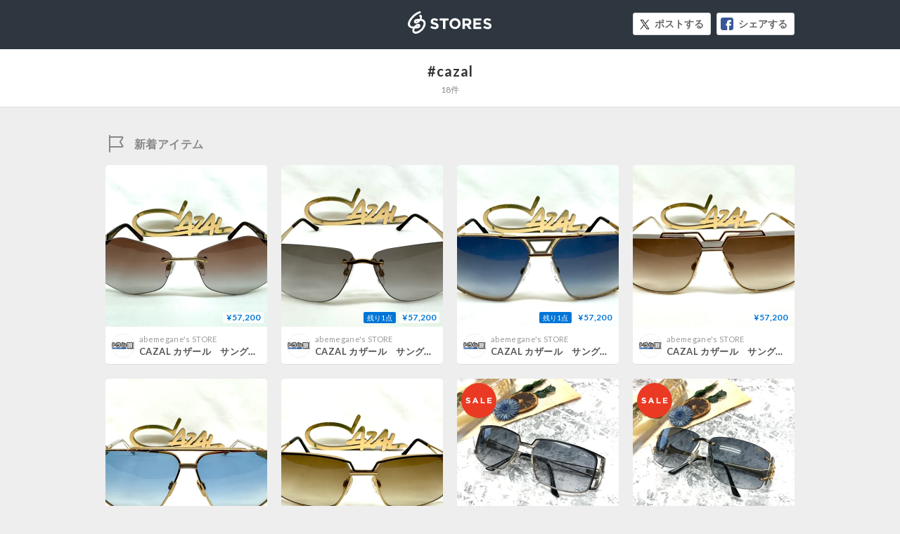

--- FILE ---
content_type: text/html; charset=utf-8
request_url: https://stores.jp/hashtag/cazal
body_size: 4044
content:
<!DOCTYPE html>
<html lang="ja" ng-app="StoresJp.hashtag" ng-strict-di>
  <head>
    <!-- Google Tag Manager -->
<script>(function(w,d,s,l,i){w[l]=w[l]||[];w[l].push({'gtm.start':
new Date().getTime(),event:'gtm.js'});var f=d.getElementsByTagName(s)[0],
j=d.createElement(s),dl=l!='dataLayer'?'&l='+l:'';j.async=true;j.src=
'https://www.googletagmanager.com/gtm.js?id='+i+dl;f.parentNode.insertBefore(j,f);
})(window,document,'script','storesDataLayer','GTM-M5XH35B');</script>
<!-- End Google Tag Manager -->

    <meta content="text/html; charset=utf-8" http-equiv="Content-Type">
    <title ng-non-bindable>#cazal | STORES</title>
    <meta sanitize-attributes="content" name="keywords" content="cazal, ネットショップ, オンラインストア, EC, オンラインショップ, ネット通販, ネット販売">
    <meta sanitize-attributes="content" name="description" content="cazalのページです。インターネットの知識がない方でも簡単に、無料でネットショップをつくることができるサービスのSTORES（ストアーズ）で販売されているアイテムをご紹介します。">
    <meta property="og:site_name" content="STORES（ストアーズ）：最短2分で、驚くほど簡単にオンラインストアがつくれる">
<meta property="og:image" content="https://stores.jp/images/common/og_image.png">
<meta property="og:image:secure_url" content="https://stores.jp/images/common/og_image.png">
<meta name="twitter:card" content="summary_large_image">
<meta name="twitter:site" content="@stores_jp">
<meta sanitize-attributes="content" name="twitter:title" content="STORES cazalのアイテム一覧">
<meta sanitize-attributes="content" name="twitter:description" content="cazalのアイテムのページです。インターネットの知識がない方でも簡単に、無料でネットショップをつくることができるサービスのSTORES（ストアーズ）で販売されているアイテムをご紹介します。">
<meta name="twitter:image:src" content="https://stores.jp/images/common/og_image.png">

    <link href="/images/apple-touch-icon.png" rel="apple-touch-icon" type="image/png">
    <link rel="stylesheet" href="https://st-cdn.net/assets/storesjp/assets/hashtag/pc/application-9e9e695931c35d8fd8c92cce33453f9d71d4e61828bc6e57e0a99e3081f1a2ce.css" media="all" />
    <link href="//fonts.googleapis.com/css?family=Lato:400,700&display=swap" rel="stylesheet">
    <script src="https://st-cdn.net/assets/storesjp/assets/hashtag/application-83d6a88a9a37931147508288d86c5fcc5ca07c39112f34521dae757ec9e57711.js"></script>
  </head>
  <body class="hashtag feed" data-hashtag-index="true">
    <!-- Google Tag Manager (noscript) -->
<noscript><iframe src="https://www.googletagmanager.com/ns.html?id=GTM-M5XH35B"
height="0" width="0" style="display:none;visibility:hidden"></iframe></noscript>
<!-- End Google Tag Manager (noscript) -->

      <div id="fb-root"></div>
  <script>(function(d, s, id) {
    var js, fjs = d.getElementsByTagName(s)[0];
    if (d.getElementById(id)) return;
    js = d.createElement(s); js.id = id;
    js.src = "//connect.facebook.net/ja_JP/sdk.js#xfbml=1&appId=106518812838112&version=v17.0";
    fjs.parentNode.insertBefore(js, fjs);
  }(document, 'script', 'facebook-jssdk'));</script>

    <div ng-controller="IndexController as IndexCtrl">
      <header class="hashtag_header">
        <div class="hashtag_header_inner">
          <p class="hashtag_header_logo"><a href="/ec">STORES</a></p>
          <aside class="item_sns_list">
  <ul class="p-detail__sns">
    <li class="p-detail__sns-item">
      <a class="p-detail__sns-item-button p-detail__sns-item-button-tweet" sj-share-sns="" ng-non-bindable="" type="tw" url="https://stores.jp/hashtag/cazal" tweet-text="#cazal - STORES 
">ポストする</a>
    </li>
    <li class="p-detail__sns-item">
      <a class="p-detail__sns-item-button p-detail__sns-item-button-share" sj-share-sns="" type="fb" url="https://stores.jp/hashtag/cazal">シェアする</a>
    </li>
  </ul>
</aside>

        </div>
      </header>
      <section class="hashtag_name">
        <div class="hashtag_name_inner">
          <h1 ng-non-bindable class="hashtag_name_text">#cazal</h1>
          <p class="hashtag_name_num" ng-bind="IndexCtrl.itemsCount + '件'"></p>
        </div>
      </section>
      <main class="main">
        <section class="hashtag_contents">
          <h2 class="hashtag_new">新着アイテム</h2>
          <div class="feed_list_container">
            <article class="feed_list" ng-repeat="item in IndexCtrl.topNewItems">
              <div class="feed_list_item_image">
  <a href="{{::item.store_url}}/items/{{::item.id}}" target="_blank">
    <img ng-src="{{::item.image_url}}" alt="{{::item.name}}">
    <div class="feed_item_price_container">
      <span class="feed_item_stock" ng-if="::item.is_few_stock">残り{{::item.quantity}}点</span>
      <span class="feed_item_price">
        <span class="feed_item_price_range" ng-bind-html="item | variation_price"></span>
        <br />
        <span ng-if="(item | variation_discount) != ''" class="feed_item_price_rate s-store_page_font_sans_serif">({{item | variation_discount}})</span>
      </span>
    </div>
    <span class="feed_item_icon_sale" ng-if="::item.is_sale">SALE</span>
  </a>
</div>
<div class="feed_list_info">
  <div class="feed_list_user_image">
    <a href="{{::item.store_url}}" target="_blank">
      <img ng-src="{{::item.profile}}" alt="{{::item.storename}}">
    </a>
  </div>
  <div class="feed_list_name_container">
    <p class="feed_list_name_sub"><a href="{{::item.store_url}}" target="_blank">{{::item.storename}}</a></p>
    <h3 class="feed_list_name_main"><a href="{{::item.store_url}}/items/{{::item.id}}" target="_blank">{{::item.name}}</a></h3>
  </div>
</div>

            </article>
          </div>
        </section>
        <div class="feed_list_loading" ng-show="IndexCtrl.loading && IndexCtrl.items.length < 8"></div>
        <p class="list_search_no_data" ng-if="!IndexCtrl.loading && IndexCtrl.items.length < 1">表示できる検索結果がありません</p>
        <section class="hashtag_contents ">
  <h2 ng-non-bindable class="hashtag_tag">関連ハッシュタグ</h2>
  <div class="feed_list_container">
    <ul class="hashtag_tag_list_container">
        <sj-template-data-binder sanitize-attributes="related_tag-0" related_tag-0="メンズファッション" data-hashtag="メンズファッション"></sj-template-data-binder>
        <li class="hashtag_tag_list">
          <a ng-href="/hashtag/{{IndexCtrl.tagName('related_tag', '0')}}"
            ng-bind="'#' + IndexCtrl.tagName('related_tag', '0')">
          </a>
        </li>
        <sj-template-data-binder sanitize-attributes="related_tag-1" related_tag-1="ファッション雑貨" data-hashtag="ファッション雑貨"></sj-template-data-binder>
        <li class="hashtag_tag_list">
          <a ng-href="/hashtag/{{IndexCtrl.tagName('related_tag', '1')}}"
            ng-bind="'#' + IndexCtrl.tagName('related_tag', '1')">
          </a>
        </li>
        <sj-template-data-binder sanitize-attributes="related_tag-2" related_tag-2="サングラス" data-hashtag="サングラス"></sj-template-data-binder>
        <li class="hashtag_tag_list">
          <a ng-href="/hashtag/{{IndexCtrl.tagName('related_tag', '2')}}"
            ng-bind="'#' + IndexCtrl.tagName('related_tag', '2')">
          </a>
        </li>
        <sj-template-data-binder sanitize-attributes="related_tag-3" related_tag-3="new" data-hashtag="new"></sj-template-data-binder>
        <li class="hashtag_tag_list">
          <a ng-href="/hashtag/{{IndexCtrl.tagName('related_tag', '3')}}"
            ng-bind="'#' + IndexCtrl.tagName('related_tag', '3')">
          </a>
        </li>
        <sj-template-data-binder sanitize-attributes="related_tag-4" related_tag-4="新作" data-hashtag="新作"></sj-template-data-binder>
        <li class="hashtag_tag_list">
          <a ng-href="/hashtag/{{IndexCtrl.tagName('related_tag', '4')}}"
            ng-bind="'#' + IndexCtrl.tagName('related_tag', '4')">
          </a>
        </li>
        <sj-template-data-binder sanitize-attributes="related_tag-5" related_tag-5="カザール" data-hashtag="カザール"></sj-template-data-binder>
        <li class="hashtag_tag_list">
          <a ng-href="/hashtag/{{IndexCtrl.tagName('related_tag', '5')}}"
            ng-bind="'#' + IndexCtrl.tagName('related_tag', '5')">
          </a>
        </li>
        <sj-template-data-binder sanitize-attributes="related_tag-6" related_tag-6="ビンテージサングラス" data-hashtag="ビンテージサングラス"></sj-template-data-binder>
        <li class="hashtag_tag_list">
          <a ng-href="/hashtag/{{IndexCtrl.tagName('related_tag', '6')}}"
            ng-bind="'#' + IndexCtrl.tagName('related_tag', '6')">
          </a>
        </li>
        <sj-template-data-binder sanitize-attributes="related_tag-7" related_tag-7="sunglasses" data-hashtag="sunglasses"></sj-template-data-binder>
        <li class="hashtag_tag_list">
          <a ng-href="/hashtag/{{IndexCtrl.tagName('related_tag', '7')}}"
            ng-bind="'#' + IndexCtrl.tagName('related_tag', '7')">
          </a>
        </li>
        <sj-template-data-binder sanitize-attributes="related_tag-8" related_tag-8="デッドストック" data-hashtag="デッドストック"></sj-template-data-binder>
        <li class="hashtag_tag_list">
          <a ng-href="/hashtag/{{IndexCtrl.tagName('related_tag', '8')}}"
            ng-bind="'#' + IndexCtrl.tagName('related_tag', '8')">
          </a>
        </li>
        <sj-template-data-binder sanitize-attributes="related_tag-9" related_tag-9="deadstock" data-hashtag="deadstock"></sj-template-data-binder>
        <li class="hashtag_tag_list">
          <a ng-href="/hashtag/{{IndexCtrl.tagName('related_tag', '9')}}"
            ng-bind="'#' + IndexCtrl.tagName('related_tag', '9')">
          </a>
        </li>
    </ul>
  </div>
</section>

        <section class="hashtag_contents ">
  <h2 ng-non-bindable class="hashtag_tag">人気ハッシュタグ</h2>
  <div class="feed_list_container">
    <ul class="hashtag_tag_list_container">
        <sj-template-data-binder sanitize-attributes="recommended_tag-0" recommended_tag-0="セール" data-hashtag="セール"></sj-template-data-binder>
        <li class="hashtag_tag_list">
          <a ng-href="/hashtag/{{IndexCtrl.tagName('recommended_tag', '0')}}"
            ng-bind="'#' + IndexCtrl.tagName('recommended_tag', '0')">
          </a>
        </li>
        <sj-template-data-binder sanitize-attributes="recommended_tag-1" recommended_tag-1="ギフト" data-hashtag="ギフト"></sj-template-data-binder>
        <li class="hashtag_tag_list">
          <a ng-href="/hashtag/{{IndexCtrl.tagName('recommended_tag', '1')}}"
            ng-bind="'#' + IndexCtrl.tagName('recommended_tag', '1')">
          </a>
        </li>
        <sj-template-data-binder sanitize-attributes="recommended_tag-2" recommended_tag-2="インテリア" data-hashtag="インテリア"></sj-template-data-binder>
        <li class="hashtag_tag_list">
          <a ng-href="/hashtag/{{IndexCtrl.tagName('recommended_tag', '2')}}"
            ng-bind="'#' + IndexCtrl.tagName('recommended_tag', '2')">
          </a>
        </li>
        <sj-template-data-binder sanitize-attributes="recommended_tag-3" recommended_tag-3="ハンドメイド" data-hashtag="ハンドメイド"></sj-template-data-binder>
        <li class="hashtag_tag_list">
          <a ng-href="/hashtag/{{IndexCtrl.tagName('recommended_tag', '3')}}"
            ng-bind="'#' + IndexCtrl.tagName('recommended_tag', '3')">
          </a>
        </li>
        <sj-template-data-binder sanitize-attributes="recommended_tag-4" recommended_tag-4="靴下" data-hashtag="靴下"></sj-template-data-binder>
        <li class="hashtag_tag_list">
          <a ng-href="/hashtag/{{IndexCtrl.tagName('recommended_tag', '4')}}"
            ng-bind="'#' + IndexCtrl.tagName('recommended_tag', '4')">
          </a>
        </li>
        <sj-template-data-binder sanitize-attributes="recommended_tag-5" recommended_tag-5="コーヒー" data-hashtag="コーヒー"></sj-template-data-binder>
        <li class="hashtag_tag_list">
          <a ng-href="/hashtag/{{IndexCtrl.tagName('recommended_tag', '5')}}"
            ng-bind="'#' + IndexCtrl.tagName('recommended_tag', '5')">
          </a>
        </li>
        <sj-template-data-binder sanitize-attributes="recommended_tag-6" recommended_tag-6="sale" data-hashtag="sale"></sj-template-data-binder>
        <li class="hashtag_tag_list">
          <a ng-href="/hashtag/{{IndexCtrl.tagName('recommended_tag', '6')}}"
            ng-bind="'#' + IndexCtrl.tagName('recommended_tag', '6')">
          </a>
        </li>
        <sj-template-data-binder sanitize-attributes="recommended_tag-7" recommended_tag-7="ワンピース" data-hashtag="ワンピース"></sj-template-data-binder>
        <li class="hashtag_tag_list">
          <a ng-href="/hashtag/{{IndexCtrl.tagName('recommended_tag', '7')}}"
            ng-bind="'#' + IndexCtrl.tagName('recommended_tag', '7')">
          </a>
        </li>
        <sj-template-data-binder sanitize-attributes="recommended_tag-8" recommended_tag-8="フラワー" data-hashtag="フラワー"></sj-template-data-binder>
        <li class="hashtag_tag_list">
          <a ng-href="/hashtag/{{IndexCtrl.tagName('recommended_tag', '8')}}"
            ng-bind="'#' + IndexCtrl.tagName('recommended_tag', '8')">
          </a>
        </li>
        <sj-template-data-binder sanitize-attributes="recommended_tag-9" recommended_tag-9="ヘアケア" data-hashtag="ヘアケア"></sj-template-data-binder>
        <li class="hashtag_tag_list">
          <a ng-href="/hashtag/{{IndexCtrl.tagName('recommended_tag', '9')}}"
            ng-bind="'#' + IndexCtrl.tagName('recommended_tag', '9')">
          </a>
        </li>
        <sj-template-data-binder sanitize-attributes="recommended_tag-10" recommended_tag-10="スニーカー" data-hashtag="スニーカー"></sj-template-data-binder>
        <li class="hashtag_tag_list">
          <a ng-href="/hashtag/{{IndexCtrl.tagName('recommended_tag', '10')}}"
            ng-bind="'#' + IndexCtrl.tagName('recommended_tag', '10')">
          </a>
        </li>
        <sj-template-data-binder sanitize-attributes="recommended_tag-11" recommended_tag-11="刺繍" data-hashtag="刺繍"></sj-template-data-binder>
        <li class="hashtag_tag_list">
          <a ng-href="/hashtag/{{IndexCtrl.tagName('recommended_tag', '11')}}"
            ng-bind="'#' + IndexCtrl.tagName('recommended_tag', '11')">
          </a>
        </li>
        <sj-template-data-binder sanitize-attributes="recommended_tag-12" recommended_tag-12="ピアス" data-hashtag="ピアス"></sj-template-data-binder>
        <li class="hashtag_tag_list">
          <a ng-href="/hashtag/{{IndexCtrl.tagName('recommended_tag', '12')}}"
            ng-bind="'#' + IndexCtrl.tagName('recommended_tag', '12')">
          </a>
        </li>
        <sj-template-data-binder sanitize-attributes="recommended_tag-13" recommended_tag-13="ブーツ" data-hashtag="ブーツ"></sj-template-data-binder>
        <li class="hashtag_tag_list">
          <a ng-href="/hashtag/{{IndexCtrl.tagName('recommended_tag', '13')}}"
            ng-bind="'#' + IndexCtrl.tagName('recommended_tag', '13')">
          </a>
        </li>
        <sj-template-data-binder sanitize-attributes="recommended_tag-14" recommended_tag-14="オーガニック" data-hashtag="オーガニック"></sj-template-data-binder>
        <li class="hashtag_tag_list">
          <a ng-href="/hashtag/{{IndexCtrl.tagName('recommended_tag', '14')}}"
            ng-bind="'#' + IndexCtrl.tagName('recommended_tag', '14')">
          </a>
        </li>
    </ul>
  </div>
</section>

          <section class="description_container">
    <p class="description_text" ng-non-bindable>
      無料で簡単にオンラインストアが作れるSTORESで販売されている、cazal関連のアイテム一覧です。
      こちらでは、NO BRAND SUNGLASSES/ノーブランド サングラス  90年代 (DEADSTOCK)、CAZAL/カザール サングラス 80年代 Made In W.GERMANY (USED)、《RARE》Old Cazal Vintage Sunglassesなどのcazal関連の約18アイテムを紹介しています。
    </p>
  </section>

        <section class="hashtag_contents">
          <div class="feed_list_container">
            <div ng-show="IndexCtrl.items.length > 8" infinite-scroll='IndexCtrl.nextPage()' infinite-scroll-disabled="IndexCtrl.disablePager()" infinite-scroll-distance="1">
              <article class="feed_list" ng-repeat="item in IndexCtrl.bottomNewItems">
                <div class="feed_list_item_image">
  <a href="{{::item.store_url}}/items/{{::item.id}}" target="_blank">
    <img ng-src="{{::item.image_url}}" alt="{{::item.name}}">
    <div class="feed_item_price_container">
      <span class="feed_item_stock" ng-if="::item.is_few_stock">残り{{::item.quantity}}点</span>
      <span class="feed_item_price">
        <span class="feed_item_price_range" ng-bind-html="item | variation_price"></span>
        <br />
        <span ng-if="(item | variation_discount) != ''" class="feed_item_price_rate s-store_page_font_sans_serif">({{item | variation_discount}})</span>
      </span>
    </div>
    <span class="feed_item_icon_sale" ng-if="::item.is_sale">SALE</span>
  </a>
</div>
<div class="feed_list_info">
  <div class="feed_list_user_image">
    <a href="{{::item.store_url}}" target="_blank">
      <img ng-src="{{::item.profile}}" alt="{{::item.storename}}">
    </a>
  </div>
  <div class="feed_list_name_container">
    <p class="feed_list_name_sub"><a href="{{::item.store_url}}" target="_blank">{{::item.storename}}</a></p>
    <h3 class="feed_list_name_main"><a href="{{::item.store_url}}/items/{{::item.id}}" target="_blank">{{::item.name}}</a></h3>
  </div>
</div>

              </article>
            </div>
          </div>
          <div class="feed_list_loading" ng-show="IndexCtrl.loading && IndexCtrl.items.length > 8"></div>
        </section>
      </main>
    </div>
    <div sj-scroll-fadein scroll-top="true">
      <div class="btn_pagetop js-scroll_fadein_inner">ページトップへ戻る</div>
    </div>
    <script>
//<![CDATA[

      storesDataLayer.push({
        'gaAcount': 'UA-34418151-1',
        'user': 'null',
        'event': 'create'
      });

//]]>
</script></body></html>


--- FILE ---
content_type: image/svg+xml
request_url: https://st-cdn.net/assets/storesjp/images/dashboard/icon/icon_hashtag.svg
body_size: 761
content:
<?xml version="1.0" encoding="utf-8"?>
<!-- Generator: Adobe Illustrator 20.0.0, SVG Export Plug-In . SVG Version: 6.00 Build 0)  -->
<svg version="1.1" id="レイヤー_1" xmlns="http://www.w3.org/2000/svg" xmlns:xlink="http://www.w3.org/1999/xlink" x="0px"
	 y="0px" viewBox="0 0 31 31" style="enable-background:new 0 0 31 31;" xml:space="preserve">
<style type="text/css">
	.st0{fill:#888888;}
</style>
<path class="st0" d="M25,11h-3.6l1.2-5c0.1-0.5-0.2-1.1-0.8-1.2c-0.5-0.1-1.1,0.2-1.2,0.8L19.4,11h-5.8l1.2-5
	c0.2-0.5-0.2-1.1-0.7-1.2S13,5,12.9,5.6L11.6,11h-4c-0.5,0-1,0.4-1,1s0.4,1,1,1h3.5l-1,5H6c-0.5,0-1,0.4-1,1s0.4,1,1,1h3.8l-1.2,5
	c-0.1,0.5,0.2,1.1,0.8,1.2c0.1,0,0.1,0,0.2,0c0.5,0,0.9-0.3,1-0.8l1.3-5.4h5.8l-1.2,5c-0.1,0.5,0.2,1.1,0.8,1.2c0.1,0,0.1,0,0.2,0
	c0.5,0,0.9-0.3,1-0.8l1.3-5.4h3.7c0.5,0,1-0.4,1-1s-0.4-1-1-1H20l1-5h4c0.5,0,1-0.4,1-1S25.5,11,25,11z M18,18h-5.8l1-5H19L18,18z"
	/>
</svg>


--- FILE ---
content_type: image/svg+xml
request_url: https://st-cdn.net/assets/storesjp/images/dashboard/feed/icon_sale.svg
body_size: 500
content:
<?xml version="1.0" encoding="utf-8"?>
<!-- Generator: Adobe Illustrator 20.0.0, SVG Export Plug-In . SVG Version: 6.00 Build 0)  -->
<svg version="1.1" id="レイヤー_1" xmlns="http://www.w3.org/2000/svg" xmlns:xlink="http://www.w3.org/1999/xlink" x="0px"
	 y="0px" viewBox="0 0 50 50" style="enable-background:new 0 0 50 50;" xml:space="preserve">
<style type="text/css">
	.st0{fill:#EA3A23;}
	.st1{fill:#FFFFFF;}
</style>
<circle class="st0" cx="25" cy="25" r="25"/>
<g>
	<path class="st1" d="M6.3,27.9l1.1-1.3c0.7,0.6,1.5,1,2.4,1c0.7,0,1.2-0.3,1.2-0.8v0c0-0.5-0.3-0.7-1.6-1c-1.6-0.4-2.7-0.9-2.7-2.5
		v0c0-1.5,1.2-2.5,2.9-2.5c1.2,0,2.2,0.4,3,1l-0.9,1.4c-0.7-0.5-1.4-0.8-2.1-0.8c-0.7,0-1,0.3-1,0.7v0c0,0.5,0.3,0.7,1.8,1.1
		c1.7,0.4,2.6,1,2.6,2.4v0c0,1.6-1.2,2.5-3,2.5C8.5,29.2,7.3,28.8,6.3,27.9z"/>
	<path class="st1" d="M19.1,20.9h1.7l3.5,8.2h-1.9l-0.7-1.8h-3.4l-0.7,1.8h-1.8L19.1,20.9z M21,25.7L19.9,23l-1.1,2.6H21z"/>
	<path class="st1" d="M27.8,20.9h1.8v6.5h4.1v1.6h-5.9V20.9z"/>
	<path class="st1" d="M37.1,20.9h6.1v1.6h-4.4v1.7h3.8v1.6h-3.8v1.7h4.4v1.6h-6.2V20.9z"/>
</g>
</svg>
